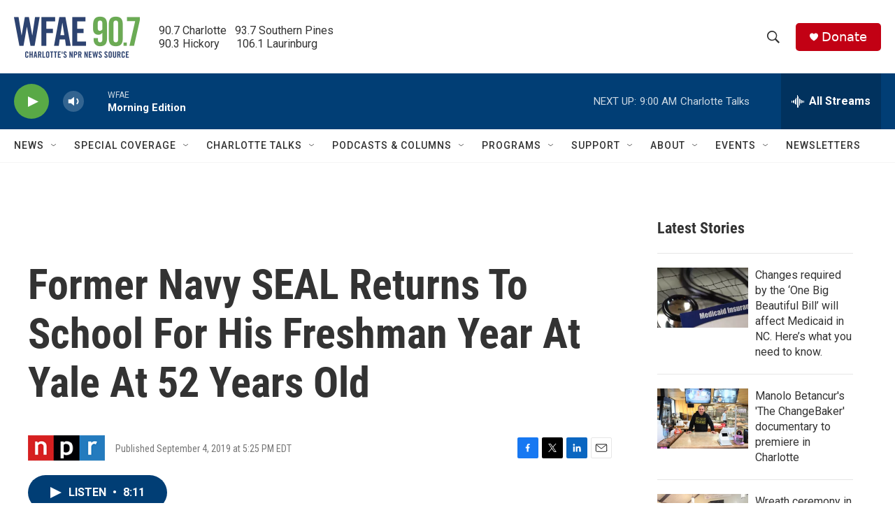

--- FILE ---
content_type: text/html; charset=utf-8
request_url: https://www.google.com/recaptcha/api2/aframe
body_size: 266
content:
<!DOCTYPE HTML><html><head><meta http-equiv="content-type" content="text/html; charset=UTF-8"></head><body><script nonce="TmCmp2wn1NJ8Jrvk3jAMvA">/** Anti-fraud and anti-abuse applications only. See google.com/recaptcha */ try{var clients={'sodar':'https://pagead2.googlesyndication.com/pagead/sodar?'};window.addEventListener("message",function(a){try{if(a.source===window.parent){var b=JSON.parse(a.data);var c=clients[b['id']];if(c){var d=document.createElement('img');d.src=c+b['params']+'&rc='+(localStorage.getItem("rc::a")?sessionStorage.getItem("rc::b"):"");window.document.body.appendChild(d);sessionStorage.setItem("rc::e",parseInt(sessionStorage.getItem("rc::e")||0)+1);localStorage.setItem("rc::h",'1768822613003');}}}catch(b){}});window.parent.postMessage("_grecaptcha_ready", "*");}catch(b){}</script></body></html>